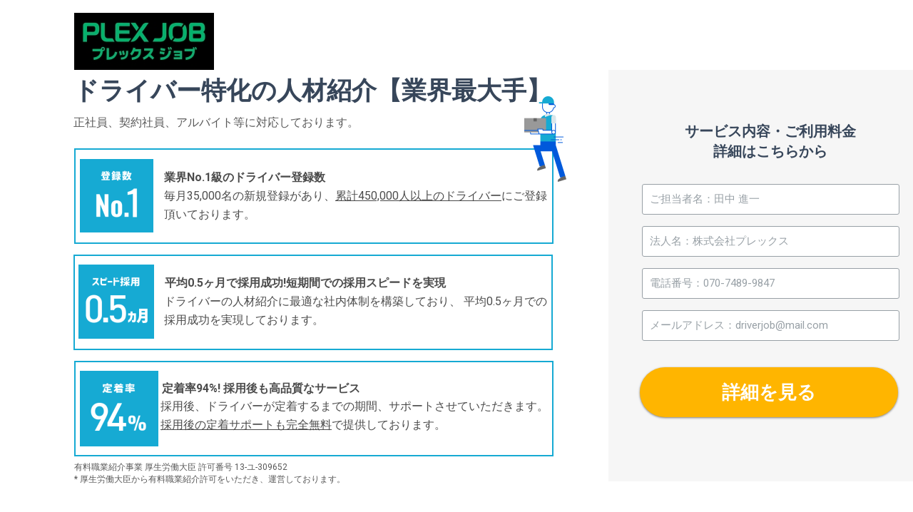

--- FILE ---
content_type: text/html; charset=utf-8
request_url: https://promo.driverjob.tokyo/cl-seo-corporate1_driverjob
body_size: 13099
content:
<!DOCTYPE html>
<html >

<head>
  <meta name="viewport" content="width=device-width, initial-scale=1.0">
  <meta name="format-detection" content="telephone=no">

    <meta http-equiv="X-UA-Compatible" content="IE=edge,chrome=1" />
<meta http-equiv="content-type" content="text/html; charset=utf-8" />
<meta name="description" content="お問い合わせ｜プレックスジョブ（ドライバー人材紹介・求人サービス）" />
<meta name="keywords" content="" />
<meta name="robots" content="noindex,nofollow">

<link rel="canonical" href="https://promo.driverjob.tokyo/cl-seo-corporate1_driverjob">

<link rel="shortcut icon" href="//v.fastcdn.co/u/8c21e09f/60723355-0-favicon-7.ico" type="image/x-ico">
<title>お問い合わせ｜プレックスジョブ（ドライバー人材紹介・求人サービス）</title>

    <meta property="og:locale" content="en_US">
<meta property="og:type" content="article">
<meta property="og:title" content="お問い合わせ｜プレックスジョブ（ドライバー人材紹介・求人サービス）">
<meta property="og:description" content="お問い合わせ｜プレックスジョブ（ドライバー人材紹介・求人サービス）">
<meta property="og:site_name" content="資料ダウンロード｜プレックスジョブ（ドライバー人材紹介・求人サービス）">
<meta property="og:url" content="https://promo.driverjob.tokyo/cl-seo-corporate1_driverjob">


    <link rel="preload" as="script" href="//g.fastcdn.co/js/utils.7accb7b6af83a9dd4f79.js"></link>
    <link rel="preload" as="script" href="//g.fastcdn.co/js/Cradle.dd0edac2d5f2fa8e68b5.js"></link>
    <link rel="preconnect dns-prefetch" href="https://fonts.gstatic.com" crossorigin></link>






    <link rel="preload" as="style" href="https://fonts.googleapis.com/css?family=Roboto:400,100,300,100italic,300italic,400italic,500,500italic,700,700italic,900,900italic&display=swap"/><link media="print" onload="this.media='all'" type="text/css" rel="stylesheet" href="https://fonts.googleapis.com/css?family=Roboto:400,100,300,100italic,300italic,400italic,500,500italic,700,700italic,900,900italic&display=swap"/><noscript><link type="text/css" rel="stylesheet" href="https://fonts.googleapis.com/css?family=Roboto:400,100,300,100italic,300italic,400italic,500,500italic,700,700italic,900,900italic&display=swap"/></noscript>


  <style type="text/css" media="screen">
    body{-moz-osx-font-smoothing:grayscale;-webkit-font-smoothing:antialiased;margin:0;width:100%;font-family:Roboto;font-weight:400;background:rgb(255,255,255);}a{text-decoration:none;color:inherit;}a:not(.btn):hover{text-decoration:underline;}input,select,textarea,p,h1,h2,h3,h4,h5,h6{margin:0;font-size:inherit;font-weight:inherit;}main{overflow:hidden;}u > span{text-decoration:inherit;}ol,ul{padding-left:2.5rem;margin:.625rem 0;}p{word-wrap:break-word;}h1 > span,h2 > span,h3 > span,h4 > span,h5 > span,h6 > span{display:block;word-wrap:break-word;}iframe{border:0;}*{box-sizing:border-box;}:root.js-text-scaling{--mobile-font-size:4vw;--default-font-size:16px;}.item-absolute{position:absolute;}.item-relative{position:relative;}.item-block{display:block;height:100%;width:100%;}.item-cover{z-index:1000030;}.item-breakword{word-wrap:break-word;}.item-content-box{box-sizing:content-box;}.hidden{display:none;}.clearfix{clear:both;}sup,sub{margin-left:0.1rem;line-height:0;}@keyframes slide-down{from{opacity:0;transform:translateY(-50px);}}@keyframes fade-in{from{opacity:0;}}@supports (-webkit-overflow-scrolling:touch){@media (-webkit-min-device-pixel-ratio:2), (min-resolution:192dpi){.image[src$=".svg"]{width:calc(100% + 1px);}}}.show-for-sr{border:0 !important;clip:rect(1px,1px,1px,1px) !important;-webkit-clip-path:inset(50%) !important;clip-path:inset(50%) !important;height:1px !important;margin:-1px !important;overflow:hidden !important;padding:0 !important;position:absolute !important;width:1px !important;white-space:nowrap !important;}.headline{font-family:Roboto;font-weight:400;}.btn{line-height:120%;text-align:center;font-family:Roboto;cursor:pointer;transition:border .5s;width:100%;border:0;white-space:normal;display:table-cell;vertical-align:middle;padding:0;}.section-fit{max-width:400px;}:root{--section-relative-margin:0 auto;}.section-relative{position:relative;margin:0 auto;}.js-text-scaling .section-relative{margin:var(--section-relative-margin);}.section-inner{height:100%;}#page_block_below_fold{height:131.75rem;max-width:100%;}#page_block_below_fold .section-holder-border{border:0;}#page_block_below_fold .section-block{background:rgb(255,255,255);height:131.75rem;}#page_block_below_fold .section-holder-overlay{display:none;}#element-586{top:2.5rem;left:6.375rem;height:5rem;width:12.25rem;z-index:24;}#element-132{top:88.6875rem;left:1.125rem;height:34.5rem;width:22.75rem;z-index:4;}.circle{border-radius:50%;}.shape{height:inherit;}.line-horizontal{height:.625rem;}.line-vertical{height:100%;margin-right:.625rem;}[class*='line-']{box-sizing:content-box;}#element-132 .shape{border:0;border-radius:0 0 0 0;background:rgb(246,246,246);opacity:1;}#element-309{top:15.25rem;left:1.9375rem;height:3.6875rem;width:21.1875rem;z-index:6;color:#98A0A6;font-size:1.548rem;line-height:1.875rem;text-align:center;}#element-309 .x_ef6d09e5{text-align:center;line-height:1.875rem;font-size:1.548rem;}#element-309 .x_92851e38{text-align:left;background-color:transparent;font-style:inherit;}#element-309 .x_12009803{color:#37465a;}#element-567{top:25.0625rem;left:18.375rem;height:7.3729rem;width:3.625rem;z-index:12;}#element-310{top:19.6875rem;left:1.1875rem;height:2.3125rem;width:22.5625rem;z-index:7;color:#98A0A6;font-size:0.9907rem;line-height:1.2rem;text-align:left;}#element-310 .x_504bdd99{text-align:left;line-height:1.1875rem;font-size:0.9907rem;}#element-310 .x_97fd1e22{color:#585858;}#element-138{top:91.625rem;left:2.4375rem;height:2.8125rem;width:20rem;z-index:5;color:#98A0A6;font-size:1.1765rem;line-height:1.425rem;text-align:center;}#element-138 .x_5e4484a5{text-align:center;line-height:1.4375rem;font-size:1.1765rem;}#element-138 .x_12009803{color:#37465a;}#element-572{top:23.5625rem;left:1.375rem;height:19.625rem;width:22.25rem;z-index:11;}#element-572 .shape{border:0.125rem solid #16AAD3;background:none;}#element-583{top:25.4375rem;left:9.3125rem;height:6.625rem;width:6.625rem;z-index:23;}#element-545{top:34.0625rem;left:2.625rem;height:1.3125rem;width:20rem;z-index:21;color:#37465A;font-size:0.9907rem;line-height:1.4rem;text-align:left;}#element-545 .x_ef245e2e{text-align:left;line-height:1.375rem;font-size:0.9907rem;}#element-545 .x_f2165fc5{color:#4b4b4b;}#element-423{top:95.25rem;left:2.4375rem;height:18rem;width:20rem;z-index:9;}.btn-shadow{box-shadow:0 1px 3px rgba(1,1,1,0.5);}.form{font-size:1.25rem;}fieldset{margin:0;padding:0;border:0;min-width:0;}.form-input{color:transparent;background-color:transparent;border:1px solid transparent;border-radius:3px;font-family:inherit;width:100%;height:3.5rem;margin:0.5rem 0;padding:0.5rem 0.625rem 0.5625rem;}.form-input::placeholder{opacity:1;color:transparent;}.form-textarea{display:inline-block;vertical-align:top;resize:none;}.form-select{background:url("//v.fastcdn.co/a/img/builder2/select-arrow-drop-down.png") no-repeat right;-webkit-appearance:none;-moz-appearance:none;color:transparent;}.form-label{display:inline-block;color:transparent;}.form-label-title{display:block;line-height:1.1;width:100%;padding:0.75rem 0 0.5625rem;margin:0.5rem 0 0.125rem;}.form-multiple-label:empty{display:block;height:0.8rem;margin-top:.375rem;}.form-label-outside{margin:0.3125rem 0 0;}.form-multiple-input{position:absolute;opacity:0;}.form-multiple-label{position:relative;padding-top:0.75rem;line-height:1.1;margin-left:1.5625rem;}.form-multiple-label:before{content:"";display:inline-block;box-sizing:inherit;width:1rem;height:1rem;background-color:#fff;border-radius:0.25rem;border:1px solid #8195a8;margin-right:0.5rem;vertical-align:-2px;position:absolute;left:-1.5625rem;top:.85rem;}.form-checkbox-label:after{content:"";width:0.25rem;height:0.5rem;position:absolute;top:0.8rem;left:-1.25rem;transform:rotate(45deg);border-right:0.1875rem solid;border-bottom:0.1875rem solid;color:#fff;}.form-radio-label:before{border-radius:50%;}.form-multiple-input:focus + .form-multiple-label:before{border:2px solid #308dfc;}.form-multiple-input:checked + .form-radio-label:before{border:0.3125rem solid #308dfc;}.form-multiple-input:checked + .form-checkbox-label:before{background-color:#308dfc;border:0;}.form-btn{-webkit-appearance:none;-moz-appearance:none;background-color:transparent;border:0;cursor:pointer;min-height:100%;}.form-input-inner-shadow{box-shadow:inset 0 1px 3px rgba(0,0,0,0.28);}body#landing-page .user-invalid-label{color:#e85f54;}body#landing-page .user-invalid{border-color:#e85f54;}.form-messagebox{transform:translate(0.4375rem,-0.4375rem);}.form-messagebox:before{content:"";position:absolute;display:block;width:0.375rem;height:0.375rem;transform:rotate(45deg);background-color:#e85f54;top:-0.1875rem;left:25%;}.form-messagebox-contents{font-size:0.875rem;font-weight:500;color:#fff;background-color:#e85f54;padding:0.4375rem 0.9375rem;max-width:250px;word-wrap:break-word;margin:auto;}.form-messagebox-top{transform:translate(0,-1rem);}.form-messagebox-top:before{bottom:-0.1875rem;top:auto;}.lightbox{display:none;position:fixed;width:100%;height:100%;top:0;}.lightbox-dim{background:rgba(0,0,0,0.85);height:100%;animation:fade-in .5s ease-in-out;overflow-x:hidden;display:flex;align-items:center;padding:30px 0;}.lightbox-content{background-color:#fefefe;border-radius:3px;position:relative;margin:auto;animation:slide-down .5s ease-in-out;}.lightbox-opened{display:block;}.lightbox-close{width:26px;right:0;top:-10px;cursor:pointer;}.lightbox-close-btn{padding:0;border:none;background:none;}.lightbox-btn-svg{display:block;}.lightbox-close-icon{fill:#fff;}.notification-text{font-size:1.5rem;color:#fff;text-align:center;width:100%;}.modal-on{overflow:hidden;}.popup-link{cursor:pointer;}#element-421{top:0;left:0;height:18rem;width:20rem;z-index:6;}#element-421 .btn.btn-effect3d:active{box-shadow:none;}#element-421 .btn:hover{background:#FFDA7E;color:#FFFFFF;}#element-421 .btn{background:#FFB500;color:#FFFFFF;font-size:1.4861rem;font-family:Roboto;font-weight:700;font-style:normal;height:4.375rem;width:19.5rem;border-radius:41px;}#element-421 .form-label{color:#98A0A6;}#element-421 ::placeholder{color:#98A0A6;}#element-421 .form-input{color:#37465A;background-color:#FFFFFF;border-color:#98A0A6;}#element-421 .form-select[aria-invalid="false"]{color:#37465A;}#element-421 .user-invalid{border-color:#E12627;}#element-421 input::placeholder,#element-421 .form-label-inside{color:#98A0A6;}#element-421 select.valid{color:#37465A;}#element-421 .form-btn-geometry{top:11.1875rem;left:0;height:4.375rem;width:19.5rem;z-index:9;}#element-557{top:37.25rem;left:2.625rem;height:4rem;width:20rem;z-index:22;color:#37465A;font-size:0.9907rem;line-height:1.4rem;text-align:left;}#element-557 .x_ef245e2e{text-align:left;line-height:1.375rem;font-size:0.9907rem;}#element-557 .x_f2165fc5{color:#4b4b4b;}#element-557 .x_10b5b95d{text-align:left;background-color:transparent;font-style:inherit;font-weight:inherit;color:rgb(75,75,75);}#element-584{top:44.3125rem;left:1.25rem;height:20.625rem;width:22rem;z-index:17;}#element-584 .shape{border:0.125rem solid #16AAD3;background:none;}#element-542{top:46.1875rem;left:9.1875rem;height:6.6238rem;width:6.6875rem;z-index:18;}#element-546{top:54.5625rem;left:2.5625rem;height:2.6875rem;width:20rem;z-index:19;color:#37465A;font-size:0.9907rem;line-height:1.4rem;text-align:left;}#element-546 .x_ef245e2e{text-align:left;line-height:1.375rem;font-size:0.9907rem;}#element-546 .x_f2165fc5{color:#4b4b4b;}#element-560{top:58.5rem;left:2.375rem;height:4rem;width:20rem;z-index:20;color:#37465A;font-size:0.9907rem;line-height:1.4rem;text-align:left;}#element-560 .x_ef245e2e{text-align:left;line-height:1.375rem;font-size:0.9907rem;}#element-560 .x_f2165fc5{color:#4b4b4b;}#element-585{top:66.125rem;left:1.5rem;height:19.4375rem;width:22.1875rem;z-index:13;}#element-585 .shape{border:0.125rem solid #16AAD3;background:none;}#element-543{top:68rem;left:9.4375rem;height:6.625rem;width:6.625rem;z-index:14;}#element-547{top:76.5rem;left:2.75rem;height:1.3125rem;width:20rem;z-index:15;color:#37465A;font-size:0.9907rem;line-height:1.4rem;text-align:left;}#element-547 .x_ef245e2e{text-align:left;line-height:1.375rem;font-size:0.9907rem;}#element-547 .x_f2165fc5{color:#4b4b4b;}#element-561{top:79.6875rem;left:2.75rem;height:4rem;width:20rem;z-index:16;color:#37465A;font-size:0.9907rem;line-height:1.4rem;text-align:left;}#element-561 .x_ef245e2e{text-align:left;line-height:1.375rem;font-size:0.9907rem;}#element-561 .x_f2165fc5{color:#4b4b4b;}#element-500{top:124.9375rem;left:1.1875rem;height:2.625rem;width:22.5625rem;z-index:10;color:#878787;font-size:0.743rem;line-height:0.9rem;text-align:left;}#element-500 .x_c4e3081f{text-align:left;line-height:0.875rem;font-size:0.743rem;}#element-500 .x_97fd1e22{color:#585858;}#page-block-5olu45t70kn7dlvlkwmtqvkj4i{height:4.375rem;max-width:100%;}#page-block-5olu45t70kn7dlvlkwmtqvkj4i .section-holder-border{border:0;}#page-block-5olu45t70kn7dlvlkwmtqvkj4i .section-block{background:rgb(255,255,255);height:4.375rem;}#page-block-5olu45t70kn7dlvlkwmtqvkj4i .section-holder-overlay{display:none;}#element-38{top:1.5625rem;left:1.1875rem;height:1.1875rem;width:22.5625rem;z-index:3;color:#000000;font-size:0.8669rem;line-height:1.225rem;text-align:center;}#element-38 .x_c5f0bf77{text-align:center;line-height:1.25rem;font-size:0.8669rem;}#element-38 .x_816a1881{color:#98a0a6;}@media screen and (max-width:400px){:root{font-size:4vw;}:root.js-text-scaling{font-size:var(--mobile-font-size);}}@media screen and (min-width:401px) and (max-width:767px){:root{font-size:16px;}:root.js-text-scaling{font-size:var(--default-font-size);}}@media screen and (min-width:768px) and (max-width:1200px){:root{font-size:1.33vw;}}@media screen and (min-width:768px) and (max-width:7680px){.hidden-desktop{display:none;}}@media screen and (max-width:767px){.hidden-mobile{display:none;}}@media screen and (min-width:768px){.section-fit{max-width:60rem;}#page_block_below_fold{height:46.4375rem;max-width:100%;}#page_block_below_fold .section-holder-border{border:0;}#page_block_below_fold .section-block{background:rgb(255,255,255);height:46.4375rem;}#page_block_below_fold .section-holder-overlay{display:none;}#element-586{top:1.125rem;left:-3.5rem;height:5rem;width:12.25rem;z-index:24;}#element-132{top:6.125rem;left:43.3125rem;height:36.0625rem;width:28.625rem;z-index:4;}#element-132 .shape{border:0;border-radius:0 0 0 0;background:rgb(246,246,246);opacity:1;}#element-309{top:6.4375rem;left:-3.5625rem;height:3.0625rem;width:43.5rem;z-index:6;color:#98A0A6;font-size:2.1672rem;line-height:3.0625rem;text-align:left;}#element-309 .x_620deb77{text-align:left;line-height:3.0625rem;font-size:2.1672rem;}#element-309 .x_92851e38{text-align:left;background-color:transparent;font-style:inherit;}#element-309 .x_12009803{color:#37465a;}#element-567{top:8.4375rem;left:35.9375rem;height:7.5rem;width:3.6875rem;z-index:12;}#element-310{top:10.0625rem;left:-3.5625rem;height:1.375rem;width:30.75rem;z-index:7;color:#98A0A6;font-size:0.9907rem;line-height:1.4rem;text-align:left;}#element-310 .x_529fbf4b{text-align:left;line-height:1.375rem;font-size:0.9907rem;}#element-310 .x_97fd1e22{color:#585858;}#element-138{top:10.6875rem;left:46.0625rem;height:3.5rem;width:22.8125rem;z-index:5;color:#98A0A6;font-size:1.2384rem;line-height:1.75rem;text-align:center;}#element-138 .x_7df451b3{text-align:center;line-height:1.75rem;font-size:1.2384rem;}#element-138 .x_12009803{color:#37465a;}#element-572{top:13rem;left:-3.5rem;height:8.375rem;width:42rem;z-index:11;}#element-572 .shape{border:0.125rem solid #16AAD3;background:none;}#element-583{top:13.9375rem;left:-3rem;height:6.4375rem;width:6.4375rem;z-index:23;}#element-545{top:14.75rem;left:4.375rem;height:1.625rem;width:34rem;z-index:21;color:#37465A;font-size:0.9907rem;line-height:1.6rem;text-align:left;}#element-545 .x_3579aa00{text-align:left;line-height:1.625rem;font-size:0.9907rem;}#element-545 .x_f2165fc5{color:#4b4b4b;}#element-423{top:15.3125rem;left:46.25rem;height:14.75rem;width:22.75rem;z-index:9;}.form{font-size:0.8125rem;}.form-input{font-size:0.9375rem;height:2.6875rem;}.form-textarea{height:6.25rem;}.form-label-title{margin:0.3125rem 0 0.5rem;font-size:0.89375rem;padding:0;line-height:1.1875rem;}.form-multiple-label{margin-bottom:0.625rem;font-size:0.9375rem;line-height:1.1875rem;padding:0;}.form-multiple-label:empty{display:inline;}.form-checkbox-label:after{top:0.1rem;}.form-label-outside{margin-bottom:0;}.form-multiple-label:before{transition:background-color 0.1s,border 0.1s;top:initial;}.form-radio-label:hover:before{border:0.3125rem solid #9bc7fd;}.form-messagebox{transform:translate(0);display:flex;}.form-messagebox-left{transform:translateX(-100%);left:-0.625rem;}.form-messagebox-right{transform:translateX(100%);right:-0.625rem;}.form-messagebox:before{top:calc(50% - 0.1875rem);left:auto;}.form-messagebox-left:before{right:-0.1875rem;}.form-messagebox-right:before{left:-0.1875rem;}.notification-text{font-size:3.125rem;}#element-421{top:0.3125rem;left:0;height:14.75rem;width:22.5625rem;z-index:6;}#element-421 .btn.btn-effect3d:active{box-shadow:none;}#element-421 .btn:hover{background:#FFDA7E;color:#FFFFFF;}#element-421 .btn{background:#FFB500;color:#FFFFFF;font-size:1.6099rem;font-family:Roboto;font-weight:700;font-style:normal;height:4.375rem;width:22.625rem;border-radius:41px;}#element-421 .form-label{color:#98A0A6;}#element-421 ::placeholder{color:#98A0A6;}#element-421 .form-input{color:#37465A;background-color:#FFFFFF;border-color:#98A0A6;}#element-421 .form-select[aria-invalid="false"]{color:#37465A;}#element-421 .user-invalid{border-color:#E12627;}#element-421 input::placeholder,#element-421 .form-label-inside{color:#98A0A6;}#element-421 select.valid{color:#37465A;}#element-421 .form-btn-geometry{top:16.5625rem;left:-0.1875rem;height:4.375rem;width:22.625rem;z-index:9;}#element-557{top:16.375rem;left:4.375rem;height:3.25rem;width:34rem;z-index:22;color:#37465A;font-size:0.9907rem;line-height:1.6rem;text-align:left;}#element-557 .x_3579aa00{text-align:left;line-height:1.625rem;font-size:0.9907rem;}#element-557 .x_f2165fc5{color:#4b4b4b;}#element-557 .x_10b5b95d{text-align:left;background-color:transparent;font-style:inherit;font-weight:inherit;color:rgb(75,75,75);}#element-584{top:22.3125rem;left:-3.5625rem;height:8.375rem;width:42rem;z-index:17;}#element-584 .shape{border:0.125rem solid #16AAD3;background:none;}#element-542{top:23.1875rem;left:-3.125rem;height:6.5rem;width:6.625rem;z-index:18;}#element-546{top:24rem;left:4.4375rem;height:1.625rem;width:33.9375rem;z-index:19;color:#37465A;font-size:0.9907rem;line-height:1.6rem;text-align:left;}#element-546 .x_3579aa00{text-align:left;line-height:1.625rem;font-size:0.9907rem;}#element-546 .x_f2165fc5{color:#4b4b4b;}#element-560{top:25.625rem;left:4.375rem;height:3.25rem;width:33.9375rem;z-index:20;color:#37465A;font-size:0.9907rem;line-height:1.6rem;text-align:left;}#element-560 .x_3579aa00{text-align:left;line-height:1.625rem;font-size:0.9907rem;}#element-560 .x_f2165fc5{color:#4b4b4b;}#element-585{top:31.625rem;left:-3.5rem;height:8.375rem;width:42rem;z-index:13;}#element-585 .shape{border:0.125rem solid #16AAD3;background:none;}#element-543{top:32.5rem;left:-3rem;height:6.625rem;width:6.875rem;z-index:14;}#element-547{top:33.25rem;left:4.1875rem;height:1.625rem;width:34rem;z-index:15;color:#37465A;font-size:0.9907rem;line-height:1.6rem;text-align:left;}#element-547 .x_3579aa00{text-align:left;line-height:1.625rem;font-size:0.9907rem;}#element-547 .x_f2165fc5{color:#4b4b4b;}#element-561{top:34.8125rem;left:4.0625rem;height:3.25rem;width:34rem;z-index:16;color:#37465A;font-size:0.9907rem;line-height:1.6rem;text-align:left;}#element-561 .x_3579aa00{text-align:left;line-height:1.625rem;font-size:0.9907rem;}#element-561 .x_f2165fc5{color:#4b4b4b;}#element-500{top:40.4375rem;left:-3.5rem;height:2.125rem;width:38.875rem;z-index:10;color:#878787;font-size:0.743rem;line-height:1.05rem;text-align:left;}#element-500 .x_3206b8d5{text-align:left;line-height:1.0625rem;font-size:0.743rem;}#element-500 .x_97fd1e22{color:#585858;}#page-block-5olu45t70kn7dlvlkwmtqvkj4i{height:2.625rem;max-width:100%;}#page-block-5olu45t70kn7dlvlkwmtqvkj4i .section-holder-border{border:0;}#page-block-5olu45t70kn7dlvlkwmtqvkj4i .section-block{background:rgb(255,255,255);height:2.625rem;}#page-block-5olu45t70kn7dlvlkwmtqvkj4i .section-holder-overlay{display:none;}#element-38{top:0.6875rem;left:15.125rem;height:1.375rem;width:29.6875rem;z-index:3;color:#000000;font-size:0.8669rem;line-height:1.4rem;text-align:center;}#element-38 .x_938e8cfc{text-align:center;line-height:1.375rem;font-size:0.8669rem;}#element-38 .x_816a1881{color:#98a0a6;}} 
  </style>

    <script>
  window.__variantsData = [ { name: 'A', chance: 100 } ];

window.__page_id = 20139565;
  window.__customer_id = 2515911;
  window.__default_experience_id = 20139565;
  window.__version = 13;
  window.__variant = "A";
  window.__variant_id = 1;
  window.__variant_custom_name = "Variation A";
  window.__preview = false;
  window.__page_type = 2;
  window.__variant_hash = "8643b0df282efd991c2126a279587bdb4461239f";
  window.__page_domain = "promo.driverjob.tokyo";
  window.__page_generator = true;
  window.__experiment_id = null;
  window.__new_tracker = true;
  window._Translate = { 
    translations: {},
    set: function (text, translation) { this.translations[text] = translation; },
    get: function (text) { return this.translations[text] || text; }
  };
</script>
<script id="ip-config" type="application/json">
  {"mobileDisabled":false,"snowplowWrapperUrl":"//g.fastcdn.co/js/sptw.bad400ef5f34fb6f6b2b.js","downloadFileEndpoint":"https://app.instapage.com/ajax/pageserver/files/serve-file","reCaptchaEnabled":false,"snowplowUrl":"https://cdn.instapagemetrics.com/t/js/3/it.js"}
</script>

  <script id="ip-analytics" type="application/json">{"trackingData":{"ownerId":2205901,"customerId":2515911,"pageId":20139565,"publishedVersion":13,"variationName":"A","variationId":1,"linkedVariationId":2,"variation":"A","trackedLinks":[],"allLinks":[],"user_id":2205901},"conversionSettings":{"forms":true,"links":true,"external":false}}</script>

  <script id="ip-trkr" type="text/javascript" async=1>
    ;(function(p,l,o,w,i,n,g){if(!p[i]){p.GlobalSnowplowNamespace=p.GlobalSnowplowNamespace||[];
    p.GlobalSnowplowNamespace.push(i);p[i]=function(){(p[i].q=p[i].q||[]).push(arguments)
    };p[i].q=p[i].q||[];n=l.createElement(o);g=l.getElementsByTagName(o)[0];n.async=1;
    n.src=w;g.parentNode.insertBefore(n,g)}}(window,document,"script","https://cdn.instapagemetrics.com/t/js/3/it.js","instapageSp"));
    ;(function(i,n,s,t,a,p,g){i[a]||(i[a]=function(){(i[a].q=i[a].q||[]).push(arguments)},
    i[a].q=i[a].q||[],p=n.createElement(s),g=n.getElementsByTagName(s)[0],p.async=1,
    p.src=t,g.parentNode.insertBefore(p,g))}(window,document,"script","//g.fastcdn.co/js/sptw.bad400ef5f34fb6f6b2b.js","_instapageSnowplow"));
    try {
      var trackingData = JSON.parse(document.querySelector('#ip-analytics').text).trackingData;
      window._instapageSnowplow('setWrapperConfig', {
        lpContext: {
          lp_id: trackingData.pageId,
          lp_variation_id: trackingData.variationId,
          lp_version: trackingData.publishedVersion,
          subaccount_id: trackingData.customerId
        },
        collectorHost: "https://ec.instapagemetrics.com"
      });
      window._instapageSnowplow('enableActivityTracking');
      window._instapageSnowplow('trackPageView');
    } catch (e) {
      console.warn('Snowplow tracker error', e);
    }
  </script>

  <script id="ip-cm" type="text/javascript" async=1>
    ;(function(c,o,n,s,e,m,a){c[e]||(c[e]=function(){(c[e].q=c[e].q||[]).push(arguments)},
     c[e].q=c[e].q||[],m=o.createElement(n),a=o.getElementsByTagName(n)[0],m.async=1,
     m.src=s,a.parentNode.insertBefore(m,a))}(window,document,"script","https://g.fastcdn.co/js/cm.js","_instapageConsentManagement"));
 </script>





    <script   src="//g.fastcdn.co/js/utils.7accb7b6af83a9dd4f79.js"></script>
    <script   src="//g.fastcdn.co/js/LegacyVendors.9d4b6af660c0e1798b50.js"></script>

  <!-- F_INSTAPAGE[dynamic_text_replacement;page_generator] -->

  <!-- Workspace Level Script Head -->
  
  <!-- end Workspace Level Script Head -->

  <!-- custom HEAD code-->
  
  <!-- Facebook Pixel Code -->
<script>
!function(f,b,e,v,n,t,s)
{if(f.fbq)return;n=f.fbq=function(){n.callMethod?
n.callMethod.apply(n,arguments):n.queue.push(arguments)};
if(!f._fbq)f._fbq=n;n.push=n;n.loaded=!0;n.version='2.0';
n.queue=[];t=b.createElement(e);t.async=!0;
t.src=v;s=b.getElementsByTagName(e)[0];
s.parentNode.insertBefore(t,s)}(window, document,'script',
'https://connect.facebook.net/en_US/fbevents.js');
fbq('init', '1701152406795457');
fbq('track', 'PageView');
</script>
<noscript><img height="1" width="1" style="display:none"
src="https://www.facebook.com/tr?id=1701152406795457&ev=PageView&noscript=1"
/></noscript>
<!-- End Facebook Pixel Code --><!-- Google Tag Manager -->
<script>(function(w,d,s,l,i){w[l]=w[l]||[];w[l].push({'gtm.start':
new Date().getTime(),event:'gtm.js'});var f=d.getElementsByTagName(s)[0],
j=d.createElement(s),dl=l!='dataLayer'?'&l='+l:'';j.async=true;j.src=
'https://www.googletagmanager.com/gtm.js?id='+i+dl;f.parentNode.insertBefore(j,f);
})(window,document,'script','dataLayer','GTM-PVKHWJW');</script>
<!-- End Google Tag Manager -->
  <!-- end custom HEAD code-->
</head>
<body id="landing-page">
<!-- Workspace Level Script Body -->

<!-- end Workspace Level Script Body -->

<!-- custom BODY code-->


<!-- end custom BODY code-->




<main>
    <section class="section section-relative " id="page_block_below_fold" data-at="section">
   
  <div class="section-holder-border item-block item-absolute" data-at="section-border"></div>
  <div class="section-holder-overlay item-block item-absolute" data-at="section-overlay"></div>
  <div class="section-block">
    <div class="section-inner section-fit section-relative">
        <div class="widget item-absolute  " id="element-586">
  <div class="contents cropped item-block" data-at="image-cropp">
      <img
        class="item-content-box item-block image "
        data-at="image"
        alt=""
        src="//v.fastcdn.co/t/8c21e09f/651142f0/1708993774-64738884-196x80-PLEX-JOB-logo.jpg"
        srcset="//v.fastcdn.co/t/8c21e09f/651142f0/1708993774-64738884-392x160-PLEX-JOB-logo.jpg 2x"
      >
  </div>
</div>

        <div class="widget item-absolute " id="element-132">
  <div
    class="contents shape  box figure " 
    data-at="shape" 
    
  ></div>
</div>

        <div class="widget item-absolute headline  " id="element-309" data-at="headline">
  <div class="contents">
    <h1>
      <span  class="x_620deb77 x_ef6d09e5"><strong  class="x_92851e38"><span  class="x_12009803">ドライバー特化の人材紹介【業界最大手】</span></strong></span>
    </h1>
  </div>
</div>

        <div class="widget item-absolute  " id="element-567">
  <div class="contents cropped item-block" data-at="image-cropp">
      <img
        class="item-content-box item-block image "
        data-at="image"
        alt=""
        src="//v.fastcdn.co/t/8c21e09f/651142f0/1708993769-48812170-59x120-s-301x617-v-fs-webp-.png"
        srcset="//v.fastcdn.co/t/8c21e09f/651142f0/1708993770-48812170-118x240-s-301x617-v-fs-webp-.png 2x"
      >
  </div>
</div>

        <div class="widget item-absolute paragraph  " id="element-310" data-at="paragraph">
  <div class="contents">
    <p  class="x_529fbf4b x_504bdd99"><span  class="x_97fd1e22">正社員、契約社員、アルバイト等に対応しております。</span><br></p>
  </div>
</div>

        <div class="widget item-absolute paragraph  " id="element-138" data-at="paragraph">
  <div class="contents">
    <p  class="x_7df451b3 x_5e4484a5"><span  class="x_12009803"><strong  >サービス内容・ご利用料金</strong></span></p><p  class="x_7df451b3 x_5e4484a5"><span  class="x_12009803"><strong  >詳細はこちらから</strong></span></p>
  </div>
</div>

        <div class="widget item-absolute " id="element-572">
  <div
    class="contents shape  box figure " 
    data-at="shape" 
    
  ></div>
</div>

        <div class="widget item-absolute  " id="element-583">
  <div class="contents cropped item-block" data-at="image-cropp">
      <img
        class="item-content-box item-block image "
        data-at="image"
        alt=""
        src="//v.fastcdn.co/t/8c21e09f/651142f0/1708993773-48811400-103x103-s-222x222-webp-b6105.png"
        srcset="//v.fastcdn.co/t/8c21e09f/651142f0/1708993773-48811400-206x206-s-222x222-webp-b6105.png 2x"
      >
  </div>
</div>

        <div class="widget item-absolute paragraph  " id="element-545" data-at="paragraph">
  <div class="contents">
    <p  class="x_3579aa00 x_ef245e2e"><span  class="x_f2165fc5"><strong  >業界No.1級のドライバー登録数</strong></span></p>
  </div>
</div>

        <div class="widget item-absolute " id="element-423">
  <div class="multistep-form"
    action-xhr="https://d.fastcdn.co/submissions"
    data-id="element-423"
    data-thankyou=""
    data-thank-you-timeout="3000"
    data-at="form-multistep"
    >
     <div class="widget item-absolute  " id="element-421">
  <form
    novalidate
    class="form multistep-form-step multistep-last-step"
    method="post"
    data-id="element-421"
    data-at="form"
    data-step-id="0"
  >
      <input
  id="field-f020325d811656a402ba964542bf05a8-0"
  class="form-input form-input-text required  "
  data-at="form-text"
  type="text"
  name="ご担当者名：田中 進一"
  data-describedby="form-validation-error-box-element-421"
  value=""
  title="ご担当者名：田中 進一"
  placeholder="ご担当者名：田中 進一"
  data-label-inside="ご担当者名：田中 進一"
  required
  aria-required="true" />

      <input
  id="field-f020325d811656a402ba964542bf05a8-1"
  class="form-input form-input-text required  "
  data-at="form-text"
  type="text"
  name="法人名：株式会社プレックス"
  data-describedby="form-validation-error-box-element-421"
  value=""
  title="法人名：株式会社プレックス"
  placeholder="法人名：株式会社プレックス"
  data-label-inside="法人名：株式会社プレックス"
  required
  aria-required="true" />

      <input
  id="field-f020325d811656a402ba964542bf05a8-2"
  class="form-input form-input-text required  "
  data-at="form-text"
  type="text"
  name="電話番号：070-7489-9847"
  data-describedby="form-validation-error-box-element-421"
  value=""
  title="電話番号：070-7489-9847"
  placeholder="電話番号：070-7489-9847"
  data-label-inside="電話番号：070-7489-9847"
  required
  aria-required="true" />

      <input
  id="field-f020325d811656a402ba964542bf05a8-3"
  class="form-input form-input-text required  "
  data-at="form-text"
  type="text"
  name="メールアドレス：driverjob@mail.com"
  data-describedby="form-validation-error-box-element-421"
  value=""
  title="メールアドレス：driverjob@mail.com"
  placeholder="メールアドレス：driverjob@mail.com"
  data-label-inside="メールアドレス：driverjob@mail.com"
  required
  aria-required="true" />

      <input
  type="hidden"
  
  id="field-f020325d811656a402ba964542bf05a8-4"
  name="conversion_id"
  value="" 
  data-at="form-hidden-input"
   />

      <input
  type="hidden"
  
  id="field-f020325d811656a402ba964542bf05a8-5"
  name="refererUrl"
  value="" 
  data-at="form-hidden-input"
   />

      <input
  type="hidden"
  
  
  name="webhook-integration"
  value="[base64]&#x3D;&#x3D;" 
  data-at="form-hidden-input"
   />

      <input
  type="hidden"
  
  
  name="Page Shown"
  value="drivers_cl_seo_corporate1_driverjob" 
  data-at="form-hidden-input"
   />

      <input
  type="hidden"
  
  
  name="Variation Shown"
  value="A" 
  data-at="form-hidden-input"
   />

      <input
  type="hidden"
  
  
  name="Desktop/Mobile"
  value="" 
  data-at="form-hidden-input"
   />

      <input
  type="hidden"
  
  
  name="Timestamp"
  value="" 
  data-at="form-hidden-input"
   />

      <input
  type="hidden"
  
  
  name="IP Address"
  value="" 
  data-at="form-hidden-input"
   />

      <input
  type="hidden"
  
  
  name="Referral Source"
  value="" 
  data-at="form-hidden-input"
   />

      <input
  type="hidden"
  
  
  name="Ad Campaign"
  value="" 
  data-at="form-hidden-input"
   />

      <input
  type="hidden"
  
  
  name="lpsSubmissionConfig"
  value="eyJhbGciOiJIUzI1NiJ9.[base64]._8r_I3bS-yIunEcVUZGLDmBM87B8y7PM45oE4iZ2MVE" 
  data-at="form-hidden-input"
   />

      <input
  type="hidden"
  
  
  name="thank-you-message"
  value="" 
  data-at="form-hidden-input"
   />

      <input
  type="hidden"
  
  
  name="thank-you-message-timeout"
  value="3000" 
  data-at="form-hidden-input"
   />

      <input
  type="hidden"
  class="configuration"
  
  name="redirect"
  value="https://app.instapage.com/route/11467211/?url&#x3D;promo.driverjob.tokyo%2Fcl-seo4" 
  data-at="form-hidden-input"
  track="true" />


      <div class="item-absolute form-btn-geometry">
        <button
          class="btn form-btn item-block btn-shadow "
          data-at="form-button"
          
          
          
        >
          詳細を見る
        </button>
      </div>
  </form>
</div>
 
  </div>
  <div
    id="form-validation-error-box-element-423"
    class="item-cover item-absolute form-messagebox"
    data-at="form-multistep-validation-box"
    style="display:none;">
    <div class="form-messagebox-contents" data-at="form-multistep-validation-box-message"></div>
  </div>
</div>

        <div class="widget item-absolute paragraph  " id="element-557" data-at="paragraph">
  <div class="contents">
    <p  class="x_3579aa00 x_ef245e2e"><span  class="x_f2165fc5">毎月35,000名の新規登録があり、</span><u  class="x_10b5b95d">累計450,000人以上のドライバー</u><span  class="x_f2165fc5">にご登録頂いております。</span><br></p>
  </div>
</div>

        <div class="widget item-absolute " id="element-584">
  <div
    class="contents shape  box figure " 
    data-at="shape" 
    
  ></div>
</div>

        <div class="widget item-absolute  " id="element-542">
  <div class="contents cropped item-block" data-at="image-cropp">
      <img
        class="item-content-box item-block image "
        data-at="image"
        alt=""
        src="//v.fastcdn.co/t/8c21e09f/651142f0/1708993772-48811405-106x104-s-222x222-webp-b5e3a.png"
        srcset="//v.fastcdn.co/t/8c21e09f/651142f0/1708993772-48811405-212x208-s-222x222-webp-b5e3a.png 2x"
      >
  </div>
</div>

        <div class="widget item-absolute paragraph  " id="element-546" data-at="paragraph">
  <div class="contents">
    <p  class="x_3579aa00 x_ef245e2e"><span  class="x_f2165fc5"><strong  >平均0.5ヶ月で採用成功!短期間での採用スピードを実現</strong></span></p>
  </div>
</div>

        <div class="widget item-absolute paragraph  " id="element-560" data-at="paragraph">
  <div class="contents">
    <p  class="x_3579aa00 x_ef245e2e"><span  class="x_f2165fc5">ドライバーの人材紹介に最適な社内体制を構築しており、
</span><span  class="x_f2165fc5">平均0.5ヶ月での採用成功を実現しております。&nbsp;</span><br></p>
  </div>
</div>

        <div class="widget item-absolute " id="element-585">
  <div
    class="contents shape  box figure " 
    data-at="shape" 
    
  ></div>
</div>

        <div class="widget item-absolute  " id="element-543">
  <div class="contents cropped item-block" data-at="image-cropp">
      <img
        class="item-content-box item-block image "
        data-at="image"
        alt=""
        src="//v.fastcdn.co/t/8c21e09f/651142f0/1708993771-48811410-110x106-s-222x222-webp-3b461.png"
        srcset="//v.fastcdn.co/t/8c21e09f/651142f0/1708993771-48811410-220x212-s-222x222-webp-3b461.png 2x"
      >
  </div>
</div>

        <div class="widget item-absolute paragraph  " id="element-547" data-at="paragraph">
  <div class="contents">
    <p  class="x_3579aa00 x_ef245e2e"><span  class="x_f2165fc5"><strong  >定着率94%! 採用後も高品質なサービス</strong></span></p>
  </div>
</div>

        <div class="widget item-absolute paragraph  " id="element-561" data-at="paragraph">
  <div class="contents">
    <p  class="x_3579aa00 x_ef245e2e"><span  class="x_f2165fc5">採用後、ドライバーが定着するまでの期間、サポートさせていただきます。
</span><span  class="x_f2165fc5"><u  >採用後の定着サポートも完全無料</u>で提供しております。</span><br></p>
  </div>
</div>

        <div class="widget item-absolute paragraph  " id="element-500" data-at="paragraph">
  <div class="contents">
    <p  class="x_3206b8d5 x_c4e3081f"><span  class="x_97fd1e22">有料職業紹介事業 厚生労働大臣 許可番号 13-ユ-309652<br></span></p><p  class="x_3206b8d5 x_c4e3081f"><span  class="x_97fd1e22">* 厚生労働大臣から有料職業紹介許可をいただき、運営しております。</span></p>
  </div>
</div>

    </div>
  </div>
</section>

    <section class="section section-relative " id="page-block-5olu45t70kn7dlvlkwmtqvkj4i" data-at="section">
   
  <div class="section-holder-border item-block item-absolute" data-at="section-border"></div>
  <div class="section-holder-overlay item-block item-absolute" data-at="section-overlay"></div>
  <div class="section-block">
    <div class="section-inner section-fit section-relative">
        <div class="widget item-absolute paragraph  " id="element-38" data-at="paragraph">
  <div class="contents">
    <p  class="x_938e8cfc x_c5f0bf77"><span  class="x_816a1881">Copyright © 2024 PLEX, Inc.All Rights Reserved．</span></p>
  </div>
</div>

    </div>
  </div>
</section>

</main>


  <div id="submit-popup" class="lightbox submit-lb item-cover" tabindex="0" role="button" style="display:none;">
  <div class="lightbox-dim">
    <div class="notification-text">Thank You!</div>
  </div>
</div>





<!-- Workspace Level Script Footer -->

<!-- end Workspace Level Script Footer -->

<!-- custom FOOTER code-->

<script>$(document).ready(function () {
  const refererUrlFormName = base64_encode("refererUrl");
  const refererUrlForm = document.getElementsByName(refererUrlFormName);
  const url_string = window.location.href;
  const url = new URL(url_string);
  const job = url.searchParams.get("job");
  refererUrlForm[0].value = document.referrer;
  if(job){
    refererUrlForm[0].value = `https://driverjob.jp/jobs/${job}`;
  }else{
    refererUrlForm[0].value = document.referrer;
  }

  function generateUuid() {
    // https://github.com/GoogleChrome/chrome-platform-analytics/blob/master/src/internal/identifier.js
    // const FORMAT: string = "xxxxxxxx-xxxx-4xxx-yxxx-xxxxxxxxxxxx";
    let chars = "xxxxxxxx-xxxx-4xxx-yxxx-xxxxxxxxxxxx".split("");
    for (let i = 0, len = chars.length; i < len; i++) {
      switch (chars[i]) {
        case "x":
          chars[i] = Math.floor(Math.random() * 16).toString(16);
          break;
        case "y":
          chars[i] = (Math.floor(Math.random() * 4) + 8).toString(16);
          break;
      }
    }
    return chars.join("");
  }

  const uuid = generateUuid();
  const conversionIdFormName = base64_encode("conversion_id");
  const conversionIdForm = document.getElementsByName(conversionIdFormName);
  conversionIdForm[0].value = uuid;

  const name = base64_encode("電話番号：070-7489-9847");
  const contactForm = document.getElementsByClassName("email-form");
  const telField = document.getElementsByClassName(name);
  $.validator.addMethod("telNumber", function (telNumber, element) {
    let formatted = telNumber.replace(/ /g, "").replace(/-/g, "").replace(/　/g, "").replace(/ー/g, "").replace(/−/g, "");
    return formatted && /^[0０][0-9０-９]{9,11}$/.test(formatted);
  }, "正しい電話番号を入力してください。");

  ijQuery.validator.addClassRules('phone', {
    telNumber: true,
  });
  ijQuery('form [name="' + name + '"]').addClass('phone');
});</script><script>$(document).ready(function () {
  const refererUrlFormName = base64_encode("refererUrl");
  const refererUrlForm = document.getElementsByName(refererUrlFormName);
  const url_string = window.location.href;
  const url = new URL(url_string);
  const job = url.searchParams.get("job");
  refererUrlForm[0].value = document.referrer;
  if(job){
    refererUrlForm[0].value = `https://driverjob.jp/jobs/${job}`;
  }else{
    refererUrlForm[0].value = document.referrer;
  }

  function generateUuid() {
    // https://github.com/GoogleChrome/chrome-platform-analytics/blob/master/src/internal/identifier.js
    // const FORMAT: string = "xxxxxxxx-xxxx-4xxx-yxxx-xxxxxxxxxxxx";
    let chars = "xxxxxxxx-xxxx-4xxx-yxxx-xxxxxxxxxxxx".split("");
    for (let i = 0, len = chars.length; i < len; i++) {
      switch (chars[i]) {
        case "x":
          chars[i] = Math.floor(Math.random() * 16).toString(16);
          break;
        case "y":
          chars[i] = (Math.floor(Math.random() * 4) + 8).toString(16);
          break;
      }
    }
    return chars.join("");
  }

  const uuid = generateUuid();
  const conversionIdFormName = base64_encode("conversion_id");
  const conversionIdForm = document.getElementsByName(conversionIdFormName);
  conversionIdForm[0].value = uuid;

  const name = base64_encode("電話番号：070-7489-9847");
  const contactForm = document.getElementsByClassName("email-form");
  const telField = document.getElementsByClassName(name);
  $.validator.addMethod("telNumber", function (telNumber, element) {
    let formatted = telNumber.replace(/ /g, "").replace(/-/g, "").replace(/　/g, "").replace(/ー/g, "").replace(/−/g, "");
    return formatted && /^[0０][0-9０-９]{9,11}$/.test(formatted);
  }, "正しい電話番号を入力してください。");

  ijQuery.validator.addClassRules('phone', {
    telNumber: true,
  });
  ijQuery('form [name="' + name + '"]').addClass('phone');
});</script>
<!-- end custom FOOTER code-->


  <script   src="//g.fastcdn.co/js/Cradle.dd0edac2d5f2fa8e68b5.js"></script>
  <script  async defer src="//g.fastcdn.co/js/LazyImage.4714f6fe2b1ad13d8f3b.js"></script>
  <script   src="//g.fastcdn.co/js/Links.70b7d22ad62e6b363655.js"></script>
  <script   src="//g.fastcdn.co/js/Form.85a89ce07d92af5f4186.js"></script>
  <script  async src="https://heatmap-events-collector.instapage.com/static/lib.js"></script>

<!-- Generated at: 2024-02-27T00:29:45.356Z -->
<!--

-->
<script>(function(){function c(){var b=a.contentDocument||a.contentWindow.document;if(b){var d=b.createElement('script');d.innerHTML="window.__CF$cv$params={r:'9c313b153f1870b8',t:'MTc2OTI3NTUzMy4wMDAwMDA='};var a=document.createElement('script');a.nonce='';a.src='/cdn-cgi/challenge-platform/scripts/jsd/main.js';document.getElementsByTagName('head')[0].appendChild(a);";b.getElementsByTagName('head')[0].appendChild(d)}}if(document.body){var a=document.createElement('iframe');a.height=1;a.width=1;a.style.position='absolute';a.style.top=0;a.style.left=0;a.style.border='none';a.style.visibility='hidden';document.body.appendChild(a);if('loading'!==document.readyState)c();else if(window.addEventListener)document.addEventListener('DOMContentLoaded',c);else{var e=document.onreadystatechange||function(){};document.onreadystatechange=function(b){e(b);'loading'!==document.readyState&&(document.onreadystatechange=e,c())}}}})();</script></body>

</html>
